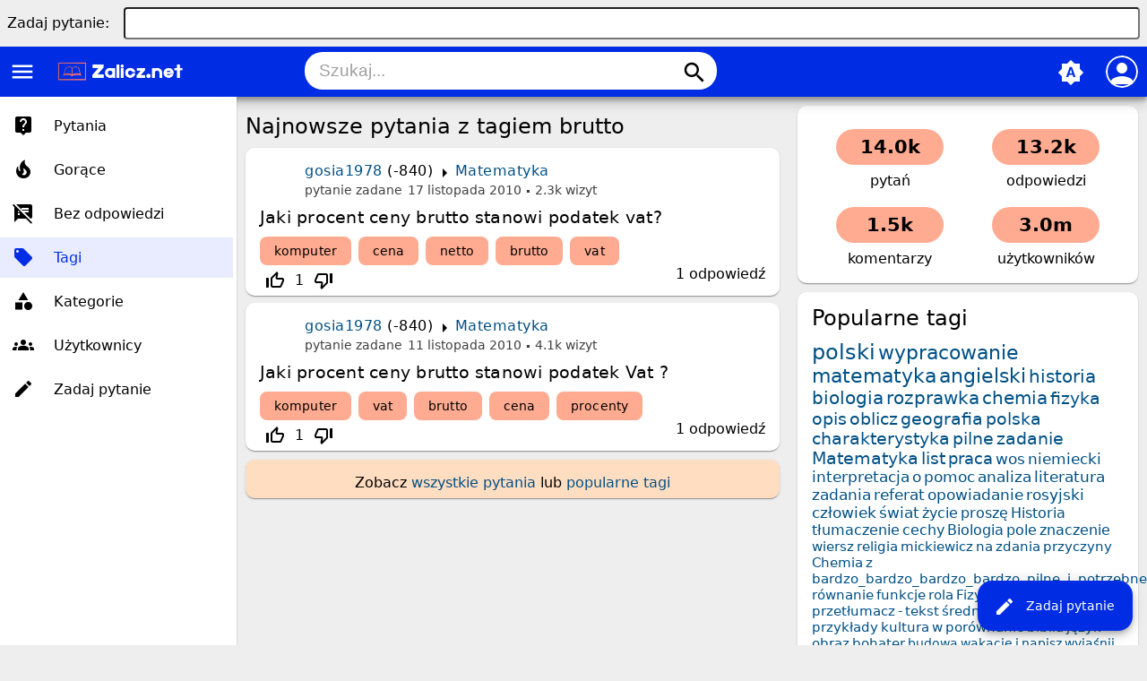

--- FILE ---
content_type: text/html; charset=utf-8
request_url: https://www.google.com/recaptcha/api2/aframe
body_size: 268
content:
<!DOCTYPE HTML><html><head><meta http-equiv="content-type" content="text/html; charset=UTF-8"></head><body><script nonce="36bQ6Ud7Y3EvzzEGm21KOQ">/** Anti-fraud and anti-abuse applications only. See google.com/recaptcha */ try{var clients={'sodar':'https://pagead2.googlesyndication.com/pagead/sodar?'};window.addEventListener("message",function(a){try{if(a.source===window.parent){var b=JSON.parse(a.data);var c=clients[b['id']];if(c){var d=document.createElement('img');d.src=c+b['params']+'&rc='+(localStorage.getItem("rc::a")?sessionStorage.getItem("rc::b"):"");window.document.body.appendChild(d);sessionStorage.setItem("rc::e",parseInt(sessionStorage.getItem("rc::e")||0)+1);localStorage.setItem("rc::h",'1769347928986');}}}catch(b){}});window.parent.postMessage("_grecaptcha_ready", "*");}catch(b){}</script></body></html>

--- FILE ---
content_type: text/html; charset=utf-8
request_url: https://www.google.com/recaptcha/api2/aframe
body_size: -272
content:
<!DOCTYPE HTML><html><head><meta http-equiv="content-type" content="text/html; charset=UTF-8"></head><body><script nonce="1Lg2hrfnz-HgaRyDxXVdng">/** Anti-fraud and anti-abuse applications only. See google.com/recaptcha */ try{var clients={'sodar':'https://pagead2.googlesyndication.com/pagead/sodar?'};window.addEventListener("message",function(a){try{if(a.source===window.parent){var b=JSON.parse(a.data);var c=clients[b['id']];if(c){var d=document.createElement('img');d.src=c+b['params']+'&rc='+(localStorage.getItem("rc::a")?sessionStorage.getItem("rc::b"):"");window.document.body.appendChild(d);sessionStorage.setItem("rc::e",parseInt(sessionStorage.getItem("rc::e")||0)+1);localStorage.setItem("rc::h",'1769347928986');}}}catch(b){}});window.parent.postMessage("_grecaptcha_ready", "*");}catch(b){}</script></body></html>

--- FILE ---
content_type: text/html; charset=utf-8
request_url: https://www.google.com/recaptcha/api2/aframe
body_size: -248
content:
<!DOCTYPE HTML><html><head><meta http-equiv="content-type" content="text/html; charset=UTF-8"></head><body><script nonce="z8ANt6uQH9muc6Dqz9IdZQ">/** Anti-fraud and anti-abuse applications only. See google.com/recaptcha */ try{var clients={'sodar':'https://pagead2.googlesyndication.com/pagead/sodar?'};window.addEventListener("message",function(a){try{if(a.source===window.parent){var b=JSON.parse(a.data);var c=clients[b['id']];if(c){var d=document.createElement('img');d.src=c+b['params']+'&rc='+(localStorage.getItem("rc::a")?sessionStorage.getItem("rc::b"):"");window.document.body.appendChild(d);sessionStorage.setItem("rc::e",parseInt(sessionStorage.getItem("rc::e")||0)+1);localStorage.setItem("rc::h",'1769347929049');}}}catch(b){}});window.parent.postMessage("_grecaptcha_ready", "*");}catch(b){}</script></body></html>